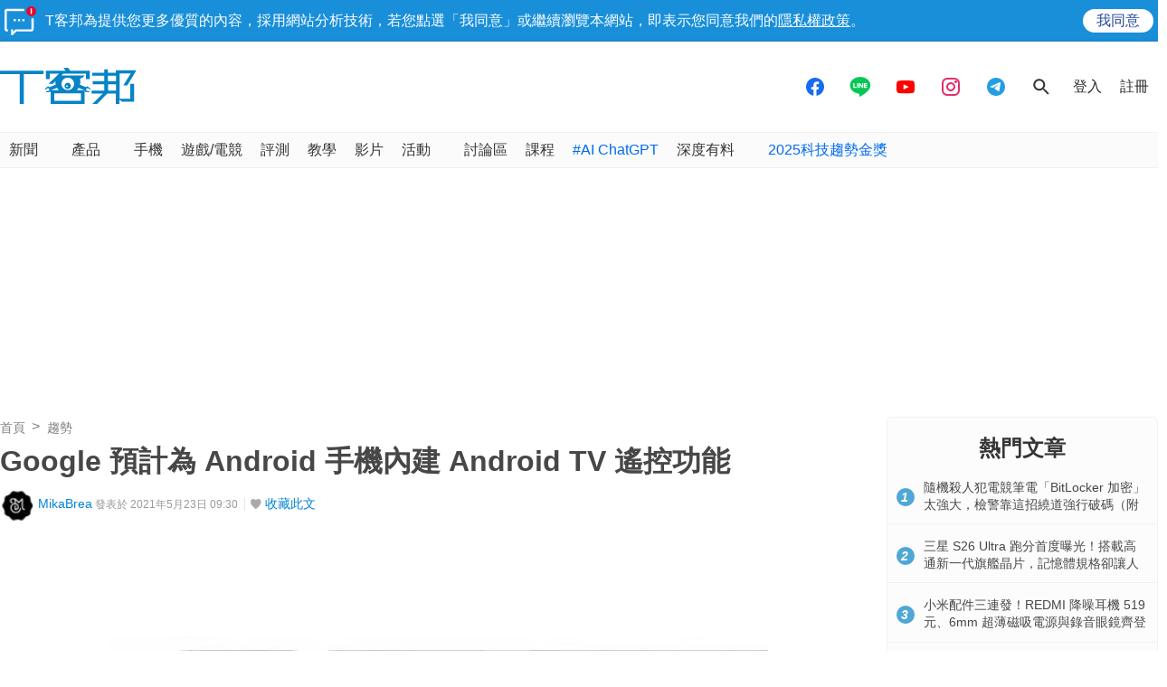

--- FILE ---
content_type: text/html; charset=utf-8
request_url: https://sync.aralego.com/idRequest?
body_size: 99
content:
{"uid":"04ac900a-56e3-3c64-b47a-c3521c5a631d"}

--- FILE ---
content_type: text/html; charset=utf-8
request_url: https://www.google.com/recaptcha/api2/aframe
body_size: 268
content:
<!DOCTYPE HTML><html><head><meta http-equiv="content-type" content="text/html; charset=UTF-8"></head><body><script nonce="1LJQxGE_oJCt2m_BK-okHg">/** Anti-fraud and anti-abuse applications only. See google.com/recaptcha */ try{var clients={'sodar':'https://pagead2.googlesyndication.com/pagead/sodar?'};window.addEventListener("message",function(a){try{if(a.source===window.parent){var b=JSON.parse(a.data);var c=clients[b['id']];if(c){var d=document.createElement('img');d.src=c+b['params']+'&rc='+(localStorage.getItem("rc::a")?sessionStorage.getItem("rc::b"):"");window.document.body.appendChild(d);sessionStorage.setItem("rc::e",parseInt(sessionStorage.getItem("rc::e")||0)+1);localStorage.setItem("rc::h",'1768909425433');}}}catch(b){}});window.parent.postMessage("_grecaptcha_ready", "*");}catch(b){}</script></body></html>

--- FILE ---
content_type: application/javascript; charset=utf-8
request_url: https://cdn.aralego.net/xpush/sdk.js
body_size: 1642
content:
(function () {
    const applicationServerKey = "BJHwgBe4KmVY9cCb3mbwp5DfFOjH3XF0eogKipoI92qgf16eggc5s1r6T8eSAH098v8G_oGG6J-DkooxNqM3xxI"; const domain = window.location.hostname; const SYNC_URL = "https://sync.aralego.com/idRequest"
    const REGISTER_URL = "https://xpush-api.aralego.com/api/v1/register"
    var ucf_id = ""; var partner_id = ""; var publisher_id = ""; 
    function validRegister(subscription_info) {

        if (subscription_info == null || subscription_info.endpoint == null || subscription_info.keys == null || subscription_info.keys.p256dh == null || subscription_info.keys.auth == null) { return false; }
        if (checkUcfunnelMessaging()) { return false; }
        if (partner_id.length == 0 || publisher_id.length == 0) { return false; }
        return true;
    }
    function send_subscription_info(subscription_info) {
        if (!validRegister(subscription_info)) { return; }
        try { var params = addParams(subscription_info); var img = document.createElement("img"); img.style.cssText = "display:none; width:1px; height:1px;"; img.src = REGISTER_URL + "?" + serialize(params); document.body.appendChild(img); setUcfunnelMessaging(true); } catch (e) { }
    }
    function serialize(obj) {
        var str = []; for (var p in obj) { if (obj.hasOwnProperty(p)) { str.push(encodeURIComponent(p) + "=" + encodeURIComponent(obj[p])); } }
        return str.join("&");
    }
    function addParams(raw_info) {
        var params = []; 
        params["endpoint"] = raw_info.endpoint; 
        params["p256dh"] = raw_info.keys.p256dh; 
        params["auth"] = raw_info.keys.auth; 
        params["ucf_id"] = ucf_id; 
        params["domain"] = domain; params["partner_id"] = partner_id; params["publisher_id"] = publisher_id; return params; }
    function urlB64ToUint8Array(base64String) {
        const padding = "=".repeat((4 - base64String.length % 4) % 4); const base64 = (base64String + padding).replace(/\-/g, "+").replace(/_/g, "/"); const rawData = window.atob(base64); const outputArray = new Uint8Array(rawData.length); for (let i = 0; i < rawData.length; ++i) { outputArray[i] = rawData.charCodeAt(i); }
        return outputArray;
    }
    function cookieSync() {
        var ucfCookie = getCookie("ucfunnel_uid"); var paramsString = (ucfCookie != undefined && ucfCookie.length > 0) ? "ucfUid=" + ucfCookie : ""; request = new XMLHttpRequest(); request.open("GET", SYNC_URL + "?" + paramsString, true); request.withCredentials = true; request.onreadystatechange = function () { if (this.readyState == 4) { if (this.status == 200) { try { var body = JSON.parse(this.responseText); if (body.uid && body.uid.length > 0) { setCookie("ucfunnel_uid", body.uid, true); ucf_id = body.uid; processRegister(); } } catch (e) { } } } }
        request.send(paramsString);
    }
    function getCookie(cname) {
        var name = cname + "="; var ca = document.cookie.split(";"); for (var i = 0; i < ca.length; i++) {
            var c = ca[i]; while (c.charAt(0) == " ") { c = c.substring(1); }
            if (c.indexOf(name) == 0) {
                c = c.substring(name.length, c.length)
                try { c = decodeURIComponent(c); } catch (e) { c = undefined; }
                return c;
            }
        }
        return undefined;
    }
    function setCookie(name, value, check) { if (getCookie(name) == undefined || check) { var d = new Date(); d.setTime(d.getTime() + (365 * 24 * 60 * 60 * 1000)); var expires = "expires=" + d.toGMTString(); document.cookie = name + "=" + value + ";" + expires + "; path=/"; } }
    function checkUcfunnelMessaging() { return window.localStorage.getItem("ucfMessaging") === "1"; }
    function setUcfunnelMessaging(status) { window.localStorage.setItem("ucfMessaging", status ? "1" : "0"); }
    function subscribeForPushNotification(reg) { 
        reg.pushManager.subscribe({ userVisibleOnly: true, applicationServerKey: urlB64ToUint8Array(applicationServerKey) })
        .then(subscription => { 
            const json = JSON.stringify(subscription.toJSON(), null, 2);
            try{
                send_subscription_info(JSON.parse(json)); 
            }catch(e){}
        }, error => { setUcfunnelMessaging(false); }); }
    function processRegister() {
        navigator.serviceWorker.register("/ucf_sw.js", { scope: "/ucfunnel/" }).then((reg) => {
            var serviceWorker; if (reg.installing) { serviceWorker = reg.installing; } else if (reg.waiting) { serviceWorker = reg.waiting; } else if (reg.active) { serviceWorker = reg.active; }
            if (serviceWorker) {
                if (serviceWorker.state == "activated") { subscribeForPushNotification(reg); }
                serviceWorker.addEventListener("statechange", function (e) { if (e.target.state == "activated") { subscribeForPushNotification(reg); } });
            }
        }).catch(function (error) { });
    }
    function _registerPush(partnerId, publisherId) { partner_id = partnerId; publisher_id = publisherId; if (document.readyState == 'complete') { cookieSync(); } else { window.addEventListener("load", async function () { cookieSync(); }); } }
    if (window.xpush == undefined) {
        window.xpush = { registerPush: _registerPush, };
    }
})();



--- FILE ---
content_type: application/javascript; charset=utf-8
request_url: https://fundingchoicesmessages.google.com/f/AGSKWxUExQXerqWp8vyRZbM5UcmsN0EFN8EeiSnEFYvfeyZDosqBOFszC7VX-b1IyXM6YGd0InQrgThvCIWMJTVwAgUOh_pEkdpdpTual9uUMWo-Tfie7tqJijfS-_CeUB0cWSWVldlLKJKg6r-R4nIcte1JQ2xd2TIiXC---Bg23ff5VyIqBPqv9t6Eh-jC/_/initialize_ads-&ad_keyword=/adblockchecker./ad-nytimes..ad6media.
body_size: -1292
content:
window['6e17011a-8398-4480-8ca4-bc37d3208176'] = true;